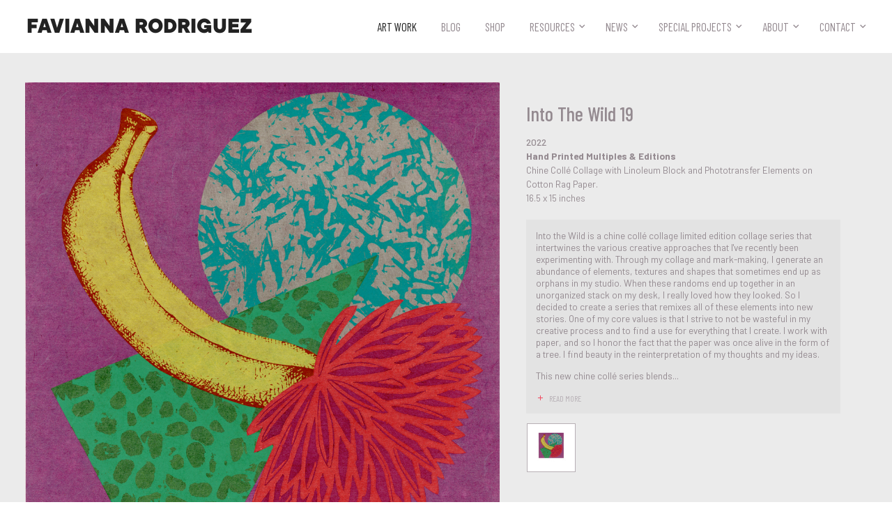

--- FILE ---
content_type: text/html; charset=utf-8
request_url: https://favianna.com/artworks/into-the-wild-19
body_size: 7891
content:



<!doctype html>
<html>
  <head>
    <!-- Google Tag Manager -->
    <script>(function(w,d,s,l,i){w[l]=w[l]||[];w[l].push({'gtm.start':
    new Date().getTime(),event:'gtm.js'});var f=d.getElementsByTagName(s)[0],
    j=d.createElement(s),dl=l!='dataLayer'?'&l='+l:'';j.async=true;j.src=
    'https://www.googletagmanager.com/gtm.js?id='+i+dl;f.parentNode.insertBefore(j,f);
    })(window,document,'script','dataLayer','GTM-P8BFDW9');</script>
    <!-- End Google Tag Manager -->
    <meta charset="utf-8">
    <meta name="viewport" content="width=device-width, initial-scale=1.0">
    <link rel="shortcut icon" href="/static/img/favicon/butterfly-orange-tipped.png">
    <link rel="apple-touch-icon" href="/static/img/favicon/butterfly-orange-tipped.png">
    <link href="https://fonts.googleapis.com/css?family=Barlow:300,300i,400,400i,500,500i,600,600i,700,700i,900,900i|Barlow+Condensed:300,300i,400,400i,500,500i,600,600i,700,700i" rel="stylesheet">
    <link rel="stylesheet" href="/static/CACHE/css/output.f5968205391c.css" type="text/css">
    <meta property="og:site_name" content="Artist, Organizer & Social Justice Activist | Favianna Rodriguez">
    <meta property="og:see_also" content="https://favianna.com">
    
  <title>Into The Wild 19 | work of art by Favianna Rodriguez</title>
  <meta name="description" content="Into the Wild is a chine collé collage limited edition collage series that intertwines the various creative approaches that I've recently been experimenting with. Through my collage and mark-making, I generate an abundance of elements, textures and shapes that sometimes end up as orphans in my studio. When these randoms ...">
  <link rel="canonical" href="http://favianna.com/artworks/into-the-wild-19">

  <meta property="og:url" content="http://favianna.com/artworks/into-the-wild-19">
  <meta property="og:title" content="Into The Wild 19 | work of art by Favianna Rodriguez">
  <meta property="og:description" content="Into the Wild is a chine collé collage limited edition collage series that intertwines the various creative approaches that I've recently been experimenting with. Through my collage and mark-making, I generate an abundance of elements, textures and shapes that sometimes end up as orphans in my studio. When these randoms ...">
  <meta property="og:image" content="https://s3.amazonaws.com/favianna-staging/items/images/main/e57d4522829848d3913a5f7d369bb5c9.jpg">

  <meta name="twitter:card" content="summary">
  <meta name="twitter:url" content="http://favianna.com/artworks/into-the-wild-19">
  <meta name="twitter:title" content="Into The Wild 19 | work of art by Favianna Rodriguez">
  <meta name="twitter:description" content="Into the Wild is a chine collé collage limited edition collage series that intertwines the various creative approaches that I've recently been experimenting with. Through my collage and mark-making, I generate an abundance of elements, textures and shapes that sometimes end up as orphans in my studio. When these randoms ...">
  <meta name="twitter:image" content="https://s3.amazonaws.com/favianna-staging/items/images/main/e57d4522829848d3913a5f7d369bb5c9.jpg">

    
  </head>
  <body class="body-artwork">
    <!-- Google Tag Manager (noscript) -->
    <noscript><iframe src="https://www.googletagmanager.com/ns.html?id=GTM-P8BFDW9"
    height="0" width="0" style="display:none;visibility:hidden"></iframe></noscript>
    <!-- End Google Tag Manager (noscript) -->
    <div class="overflow-block"></div>
    <header class="header">
      <div class="container-full container-full-header-footer">
        <div class="row header-block">
          <a href="/" class="logo logo--header">
            Favianna Rodriguez
          </a>
          <button class="nav-trigger btn-reset"><span class="nav-trigger-text">MENU </span></button>
          <nav class="js-nav nav gutter">
            <ul class="ul-reset nav-list js-nav-list">
              <li>
                <a href="/artworks/"  class='nav-link--active' >
                  Art Work
                </a>
              </li>
              <li>
                <a href="https://faviannablog.com" target="_blank">
                  Blog
                </a>
              </li>
              <li>
                <a href="https://shop.favianna.com" target="_blank">
                  Shop
                </a>
              </li>
              <li><a href="" >Resources</a>
                <ul class="ul-reset">
                  <li>
                    <a href="/resources/videos" >
                      Videos
                    </a>
                  </li>
                  <li>
                    <a href="/resources/guides" >
                      Guides
                    </a>
                  </li>
                </ul>
              </li>
              <li><a href="" >News</a>
                <ul class="ul-reset">
                  <li>
                    <a href="/news/press" >
                      Press
                    </a>
                  </li>
                  <li>
                    <a href="/news/events" >
                      Events
                    </a>
                  </li>
                </ul>
              </li>
              <li><a href="" >Special Projects</a>
                <ul class="ul-reset">
                  <li>
                    <a href="/special-projects/licensing" >
                      Licensing
                    </a>
                  </li>
                  <li>
                    <a href="/special-projects/public-art" >
                      Public Art
                    </a>
                  </li>
                  <li>
                    <a href="/special-projects/real-fruitvale" >
                      Real Fruitvale
                    </a>
                  </li>
                  
                </ul>
              </li>

              <li><a href="" >About</a>
                <ul class="ul-reset">
                  <li>
                    <a href="/about/biography" >
                      Biography
                    </a>
                  </li>
                  <li>
                    <a href="/about/team" >
                      Team
                    </a>
                  </li>
                  
                </ul>
              </li>

              <li><a href="" >Contact</a>
                <ul class="ul-reset">
                  <li>
                    <a href="/contact" >
                      Contact
                    </a>
                  </li>
                  <li>
                    <a href="/signup" >
                      Newsletter
                    </a>
                  </li>
                  <li>
                    <a href="/donate" >
                      Donate
                    </a>
                  </li>
                </ul>
              </li>
            </ul>
          </nav>
        </div> <!-- /.row -->
      </div> <!-- /.container-xl -->
    </header>
    
    <main class="main">    
      
  
    <div class="artwork-main-block">
      <div class="container-xl">
        <div class="artwork-block">
          <div class="row artwork-row">
            <div class="col col-6-mid col-7-lg artwork-col-img">
              <div class="artwork-gallery-block">
                
                <div class=" js-btn-zoom-img">
                  <img src="https://s3.amazonaws.com/favianna-staging/items/images/main/e57d4522829848d3913a5f7d369bb5c9.jpg" width="1000" height="1001" alt="" class="artwork-img" data-zoom-target="https://s3.amazonaws.com/favianna-staging/items/images/main_zoom/e57d4522829848d3913a5f7d369bb5c9.jpg">
                </div>  
                
                
                  <div class="artwork-edition-block">
                    <div class="js-artwork-slider artwork-slider owl-carousel owl-carousel-generic">
                      
                        
                          <a href="/artworks/into-the-wild-13" class="artwork-thumbnail-link">
                            <img src="https://s3.amazonaws.com/favianna-staging/items/images/thumbnail_edition/89d3e6a19d88461cba7ae1bd4a9d0348.jpg" alt="" class="artwork-thumbnail artwork-thumbnail--edition" width="160" height="160">
                          </a>
                        
                      
                        
                          <a href="/artworks/into-the-wild-8" class="artwork-thumbnail-link">
                            <img src="https://s3.amazonaws.com/favianna-staging/items/images/thumbnail_edition/a590b7e5344546e18408be4e9fc91a84.jpg" alt="" class="artwork-thumbnail artwork-thumbnail--edition" width="160" height="160">
                          </a>
                        
                      
                        
                          <a href="/artworks/into-the-wild-15" class="artwork-thumbnail-link">
                            <img src="https://s3.amazonaws.com/favianna-staging/items/images/thumbnail_edition/e67a5299f74d4479a4ab1b2a2a970b88.jpg" alt="" class="artwork-thumbnail artwork-thumbnail--edition" width="160" height="160">
                          </a>
                        
                      
                        
                          <a href="/artworks/into-the-wild-17" class="artwork-thumbnail-link">
                            <img src="https://s3.amazonaws.com/favianna-staging/items/images/thumbnail_edition/01d743d9943644a8bd238041008da628.jpg" alt="" class="artwork-thumbnail artwork-thumbnail--edition" width="160" height="160">
                          </a>
                        
                      
                        
                          <a href="/artworks/into-the-wild-23" class="artwork-thumbnail-link">
                            <img src="https://s3.amazonaws.com/favianna-staging/items/images/thumbnail_edition/10fe5d8ed0a44b01b010e6317801266e.jpg" alt="" class="artwork-thumbnail artwork-thumbnail--edition" width="160" height="160">
                          </a>
                        
                      
                        
                          <a href="/artworks/into-the-wild-30" class="artwork-thumbnail-link">
                            <img src="https://s3.amazonaws.com/favianna-staging/items/images/thumbnail_edition/60c942f549754d72bce6479cd48bc503.jpg" alt="" class="artwork-thumbnail artwork-thumbnail--edition" width="160" height="160">
                          </a>
                        
                      
                        
                          <a href="/artworks/into-the-wild-3" class="artwork-thumbnail-link">
                            <img src="https://s3.amazonaws.com/favianna-staging/items/images/thumbnail_edition/57e6766b191647f58978786d623c32a8.jpg" alt="" class="artwork-thumbnail artwork-thumbnail--edition" width="160" height="160">
                          </a>
                        
                      
                        
                          <a href="/artworks/into-the-wild-16" class="artwork-thumbnail-link">
                            <img src="https://s3.amazonaws.com/favianna-staging/items/images/thumbnail_edition/7a164afbac214c068dccaac6d0044b84.jpg" alt="" class="artwork-thumbnail artwork-thumbnail--edition" width="160" height="160">
                          </a>
                        
                      
                        
                          <a href="/artworks/into-the-wild-9" class="artwork-thumbnail-link">
                            <img src="https://s3.amazonaws.com/favianna-staging/items/images/thumbnail_edition/c660f4828e71471fbe2aeae0de920ae2.jpg" alt="" class="artwork-thumbnail artwork-thumbnail--edition" width="160" height="160">
                          </a>
                        
                      
                        
                          <a href="/artworks/into-the-wild-11" class="artwork-thumbnail-link">
                            <img src="https://s3.amazonaws.com/favianna-staging/items/images/thumbnail_edition/cb84d18dbff047068a73ad3c5aed0293.jpg" alt="" class="artwork-thumbnail artwork-thumbnail--edition" width="160" height="160">
                          </a>
                        
                      
                        
                          <a href="/artworks/into-the-wild-5" class="artwork-thumbnail-link">
                            <img src="https://s3.amazonaws.com/favianna-staging/items/images/thumbnail_edition/dfa6acbcc2654a50a27ca49e91ac3366.jpg" alt="" class="artwork-thumbnail artwork-thumbnail--edition" width="160" height="160">
                          </a>
                        
                      
                        
                          <a href="/artworks/into-the-wild-10" class="artwork-thumbnail-link">
                            <img src="https://s3.amazonaws.com/favianna-staging/items/images/thumbnail_edition/73156c5ee60948db99cdc23735362f8b.jpg" alt="" class="artwork-thumbnail artwork-thumbnail--edition" width="160" height="160">
                          </a>
                        
                      
                        
                          <a href="/artworks/into-the-wild-4" class="artwork-thumbnail-link">
                            <img src="https://s3.amazonaws.com/favianna-staging/items/images/thumbnail_edition/0a4d6bdf96c34680a48d43f535e903fa.jpg" alt="" class="artwork-thumbnail artwork-thumbnail--edition" width="160" height="160">
                          </a>
                        
                      
                        
                          <a href="/artworks/into-the-wild-1" class="artwork-thumbnail-link">
                            <img src="https://s3.amazonaws.com/favianna-staging/items/images/thumbnail_edition/21221dfc5d654c0d8c2b173ef939adfa.jpg" alt="" class="artwork-thumbnail artwork-thumbnail--edition" width="160" height="160">
                          </a>
                        
                      
                        
                          <a href="/artworks/into-the-wild-2" class="artwork-thumbnail-link">
                            <img src="https://s3.amazonaws.com/favianna-staging/items/images/thumbnail_edition/9bf2000a44fd4e5e8043a68ab1f6e026.jpg" alt="" class="artwork-thumbnail artwork-thumbnail--edition" width="160" height="160">
                          </a>
                        
                      
                        
                          <a href="/artworks/into-the-wild-29" class="artwork-thumbnail-link">
                            <img src="https://s3.amazonaws.com/favianna-staging/items/images/thumbnail_edition/81ec7424b6f14a26825bde596d3e830e.jpg" alt="" class="artwork-thumbnail artwork-thumbnail--edition" width="160" height="160">
                          </a>
                        
                      
                        
                          <a href="/artworks/into-the-wild-21" class="artwork-thumbnail-link">
                            <img src="https://s3.amazonaws.com/favianna-staging/items/images/thumbnail_edition/b722087c364e4ef5ba7c01d6a94fde1b.jpg" alt="" class="artwork-thumbnail artwork-thumbnail--edition" width="160" height="160">
                          </a>
                        
                      
                        
                          <a href="/artworks/into-the-wild-7" class="artwork-thumbnail-link">
                            <img src="https://s3.amazonaws.com/favianna-staging/items/images/thumbnail_edition/eb88e237bbc64d2a8aff575d99e92826.jpg" alt="" class="artwork-thumbnail artwork-thumbnail--edition" width="160" height="160">
                          </a>
                        
                      
                        
                          <a href="/artworks/into-the-wild-12" class="artwork-thumbnail-link">
                            <img src="https://s3.amazonaws.com/favianna-staging/items/images/thumbnail_edition/912adac8cc5d43e1b383db84e5bc05d6.jpg" alt="" class="artwork-thumbnail artwork-thumbnail--edition" width="160" height="160">
                          </a>
                        
                      
                        
                          <a href="/artworks/into-the-wild-20" class="artwork-thumbnail-link">
                            <img src="https://s3.amazonaws.com/favianna-staging/items/images/thumbnail_edition/d634fa1508d44b3f9613fad5a13308c7.jpg" alt="" class="artwork-thumbnail artwork-thumbnail--edition" width="160" height="160">
                          </a>
                        
                      
                        
                          <a href="/artworks/into-the-wild-22" class="artwork-thumbnail-link">
                            <img src="https://s3.amazonaws.com/favianna-staging/items/images/thumbnail_edition/fc8d791e884c4ce683ba44174031c55b.jpg" alt="" class="artwork-thumbnail artwork-thumbnail--edition" width="160" height="160">
                          </a>
                        
                      
                        
                          <a href="/artworks/into-the-wild-24" class="artwork-thumbnail-link">
                            <img src="https://s3.amazonaws.com/favianna-staging/items/images/thumbnail_edition/23d1d2df834b48ef9d63e0d4a5d2b7eb.jpg" alt="" class="artwork-thumbnail artwork-thumbnail--edition" width="160" height="160">
                          </a>
                        
                      
                        
                          <a href="/artworks/into-the-wild-25" class="artwork-thumbnail-link">
                            <img src="https://s3.amazonaws.com/favianna-staging/items/images/thumbnail_edition/25fde69101024ced866f5c0ea6fa6802.jpg" alt="" class="artwork-thumbnail artwork-thumbnail--edition" width="160" height="160">
                          </a>
                        
                      
                        
                          <a href="/artworks/into-the-wild-26" class="artwork-thumbnail-link">
                            <img src="https://s3.amazonaws.com/favianna-staging/items/images/thumbnail_edition/44c246a010864f3db9fe5b547955e1d4.jpg" alt="" class="artwork-thumbnail artwork-thumbnail--edition" width="160" height="160">
                          </a>
                        
                      
                        
                          <a href="/artworks/into-the-wild-27" class="artwork-thumbnail-link">
                            <img src="https://s3.amazonaws.com/favianna-staging/items/images/thumbnail_edition/cc9a2f9200674993b49865fe4bc28a77.jpg" alt="" class="artwork-thumbnail artwork-thumbnail--edition" width="160" height="160">
                          </a>
                        
                      
                        
                          <a href="/artworks/into-the-wild-28" class="artwork-thumbnail-link">
                            <img src="https://s3.amazonaws.com/favianna-staging/items/images/thumbnail_edition/3c79f4d3b54a4876a1e836fb2bb72cbb.jpg" alt="" class="artwork-thumbnail artwork-thumbnail--edition" width="160" height="160">
                          </a>
                        
                      
                        
                          <a href="/artworks/into-the-wild-6" class="artwork-thumbnail-link">
                            <img src="https://s3.amazonaws.com/favianna-staging/items/images/thumbnail_edition/4122691319a74c99ad5a7966dff17e01.jpg" alt="" class="artwork-thumbnail artwork-thumbnail--edition" width="160" height="160">
                          </a>
                        
                      
                        
                          <a href="/artworks/into-the-wild-18" class="artwork-thumbnail-link">
                            <img src="https://s3.amazonaws.com/favianna-staging/items/images/thumbnail_edition/ebf66da8926148e59f3a2660856104b0.jpg" alt="" class="artwork-thumbnail artwork-thumbnail--edition" width="160" height="160">
                          </a>
                        
                      
                        
                          <a href="/artworks/into-the-wild-14" class="artwork-thumbnail-link">
                            <img src="https://s3.amazonaws.com/favianna-staging/items/images/thumbnail_edition/3cd0964a1bf14da48a2aace6fc262228.jpg" alt="" class="artwork-thumbnail artwork-thumbnail--edition" width="160" height="160">
                          </a>
                        
                      
                    </div>
                  </div> <!-- /.artwork-edition-block -->
                
              </div> <!-- /.artwork-gallery-block -->
            </div> <!-- /.col -->
            <div class="col col-6-mid col-5-lg artwork-content-block">
              <div class="artwork-content">
                <h1 class="artwork-title">Into The Wild 19</h1>
                <div class="font-size-sm artwork-meta">
                  
                  <div class="artwork-year">2022</div>
                  
                  <div class="artwork-medium font-bold">
                    Hand Printed Multiples &amp; Editions
                  </div>
                  
                  <div>Chine Collé Collage with Linoleum Block and Phototransfer Elements on Cotton Rag Paper.</div>
                  
                  
                  <div>
                    16.5 x 15  inches
                  </div>
                  
                </div>

                
                  <div class="artwork-text-block artwork-text-block--desc js-read-more-wrap js-description">
                    <p>Into the Wild is a chine collé collage limited edition collage series that intertwines the various creative approaches that I've recently been experimenting with. Through my collage and mark-making, I generate an abundance of elements, textures and shapes that sometimes end up as orphans in my studio. When these randoms end up together in an unorganized stack on my desk, I really loved how they looked.
So I decided to create a series that remixes all of these elements into new stories. One of my core values is that I strive to not be wasteful in my creative process and to find a use for everything that I create. I work with paper, and so I honor the fact that the paper was once alive in the form of a tree. I find beauty in the reinterpretation of my thoughts and my ideas.</p>
<p>This new chine collé series blends my characters, nature symbols and food elements that I've been incorporating into my ancestral food series. The result is a playful collection that celebrates the different aspects that make me a wild person. I love the word WILD. For me, being wild means being grounded in the life force that I have because I am connected to nature, I am a part of her. I grow like a wildflower. I am expansive like a wild ecosystem. I respect the wild aspects of my garden and ecosystem.</p>
<p>To be WILD means to be my full embodied self, unlimited by the entrenched narratives of colonialism and structural racism. This series reflects my journey to becoming a more wild femme through all of the things that I engage with, through my artistic choices, through the food I put in my body, through the way that I interact with nature, through the way I care for my garden and my animals - always from a place of love and nourishment.</p>
                  </div>
                

                
                  <div class="artwork-thumbnail-block js-artwork-thumbnail-block">
                    
                      
                        <a href="" data-rbox-image="https://s3.amazonaws.com/favianna-staging/items/images/lightbox/d96bb6eb55714852b6921c8e9a7075f9.jpg" class="js-artwork-thumbnail-version">
                          <img src="https://s3.amazonaws.com/favianna-staging/items/images/thumbnail_secondary/d96bb6eb55714852b6921c8e9a7075f9.jpg" alt="" class="artwork-thumbnail" width="120" height="120">
                        </a>
                      
                    
                  </div>
                
    
                <div class="artwork-action-block">
                  <div class="artwork-nav-block">
                    
                    
                  </div>
                  <div class="row flex artwork-social-block">
                    <div class="gutter">
                      <a href="" class="icon-text-block icon-text-block--artwork icon-text-block--zoom js-btn-zoom-img">
                        <span class="f-icon-zoom-in icon-text-icon"></span>
                        <span class="icon-text-title">Zoom</span>
                      </a>
                    </div>
                    <div class="gutter">
                      <span class="icon-text-block icon-text-block--fb"  onclick="window.open('https://www.facebook.com/sharer/sharer.php?u='+encodeURIComponent('http://favianna.com/artworks/into\u002Dthe\u002Dwild\u002D19'),'facebook-share-dialog','width=626,height=436'); return false;">
                        <span class="f-icon-facebook icon-text-icon"></span>
                        <span class="icon-text-title icon-text-title--facebook">Share</span>
                      </span>
                    </div>
                    
                      <div class="gutter">
                        <a href="https://shop.favianna.com/products/into-the-wild-19?_pos=11&amp;_sid=971c7cf6d&amp;_ss=r" class="icon-text-block icon-text-block--artwork icon-text-block--order" target="_blank">
                          <span class="f-icon-shopping_basket icon-text-icon"></span>
                          <span class="icon-text-title">Buy Now</span>
                        </a>
                      </div>
                    
                  </div> <!-- /.row -->
                  
                    <div class="tag-block tag-block--artwork js-read-more-wrap">
                      
                        <a href="/artworks/?tags=food%20%26%20farming" class="tag-each">food &amp; farming</a>
                      
                      
                        <a href="/artworks/?tags=art%20for%20sale" class="tag-each">art for sale</a>
                      
                      <!-- /.tag-block   
                        
                          <a href="/artworks/?tags=food%20%26%20farming" class="tag-each">food &amp; farming</a>
                        
                      /.tag-block -->
                      <!-- /.artwork-read-all
                        <span class="tag-each"><a href="" class="js-show-tags-link show-tags-link"><span class="f-icon-add icon-left-sm icon-right"></span><span class="js-tag-toggle-text">View All Themes</span></a></span>
                        <div class="js-read-all artwork-read-all hide">
                          
                            <a href="/artworks/?tags=art%20for%20sale" class="tag-each">art for sale</a>
                          
                        </div> 
                      /.artwork-read-all -->
                    </div> <!-- /.tag-block -->
                  
                </div> <!-- /.artwork-action-block -->
              </div> <!-- /.artwork-content -->
            </div><!-- /.col -->
            <div>
              
            </div>
          </div> <!-- /.row -->
        </div> <!-- /.artwork-block -->
      </div> <!-- /.container-xl -->
    </div> <!-- /.artwork-main-block -->

<!-- Root element of PhotoSwipe. Must have class pswp. -->
<div class="pswp" tabindex="-1" role="dialog" aria-hidden="true">

    <!-- Background of PhotoSwipe. 
         It's a separate element as animating opacity is faster than rgba(). -->
    <div class="pswp__bg"></div>

    <!-- Slides wrapper with overflow:hidden. -->
    <div class="pswp__scroll-wrap">

        <!-- Container that holds slides. 
            PhotoSwipe keeps only 3 of them in the DOM to save memory.
            Don't modify these 3 pswp__item elements, data is added later on. -->
        <div class="pswp__container">
            <div class="pswp__item"></div>
            <div class="pswp__item"></div>
            <div class="pswp__item"></div>
        </div>

        <!-- Default (PhotoSwipeUI_Default) interface on top of sliding area. Can be changed. -->
        <div class="pswp__ui pswp__ui--hidden">

            <div class="pswp__top-bar">

                <!--  Controls are self-explanatory. Order can be changed. -->

                <div class="pswp__counter"></div>

                <button class="pswp__button pswp__button--close" title="Close (Esc)"></button>

                <button class="pswp__button pswp__button--share" title="Share"></button>

                <button class="pswp__button pswp__button--fs" title="Toggle fullscreen"></button>

                <button class="pswp__button pswp__button--zoom" title="Zoom in/out"></button>

                <!-- Preloader demo http://codepen.io/dimsemenov/pen/yyBWoR -->
                <!-- element will get class pswp__preloader--active when preloader is running -->
                <div class="pswp__preloader">
                    <div class="pswp__preloader__icn">
                      <div class="pswp__preloader__cut">
                        <div class="pswp__preloader__donut"></div>
                      </div>
                    </div>
                </div>
            </div>

            <div class="pswp__share-modal pswp__share-modal--hidden pswp__single-tap">
                <div class="pswp__share-tooltip"></div> 
            </div>

            <button class="pswp__button pswp__button--arrow--left" title="Previous (arrow left)">
            </button>

            <button class="pswp__button pswp__button--arrow--right" title="Next (arrow right)">
            </button>

            <div class="pswp__caption">
                <div class="pswp__caption__center"></div>
            </div>

        </div>

    </div>

</div>

    </main>

    <footer class="footer">
      <div class="container-full container-full-header-footer">
        <div class="row footer-row">
          <div class="col col-3-lg footer-logo-block">
            <a href="/" class="logo-link">
              <img src="/static/img/signature.png" width="120" class="logo-signature-img--footer" alt="Logo: Favianna's Signature">
              <!-- <span class="logo-signature logo-signature--footer">Favianna Rodriguez</span> -->
            </a>
             <div class="footer-copyright-content footer-copyright-content--lg">
               &copy; Favianna Rodriguez 2026. All Rights Reserved.
             </div>
          </div> <!-- /.col -->
          <div class="col col-6-lg text-center">
            <ul class="ul-reset nav-list-footer">
              <li><a href="/artworks/">Art Work</a></li>
              <li><a href="https://faviannablog.com" target="_blank">Blog</a></li>
              <li><a href="https://shop.favianna.com" target="_blank">Shop</a></li>
              <li><a href="/news/press">Press</a></li>
              <li><a href="/resources/guides">Guides</a></li>
              <li><a href="/resources/videos">Videos</a></li>
              <li><a href="/news/events">Events</a></li>
              <li><a href="/special-projects/real-fruitvale">Real Fruitvale</a></li>
              <li><a href="/special-projects/public-art">Public Art</a></li>
              <li><a href="/special-projects/licensing">Licensing</a></li>
              <li><a href="/about/biography">Biography</a></li>
              
              <li><a href="/about/team">Team</a></li>
              <li><a href="/donate">Donate</a></li>
            </ul>
            <!-- <div class="spacing-v">
              <a href="/contact" class="btn btn-white btn--tiny btn-footer-contact">
                <span class="f-icon-mail_outline icon-left-sm vertical-i-middle"></span>
                <span class="vertical-i-middle">CONTACT</span>
              </a>
            </div> -->

            <div class="footer-terms-block footer-terms-block--lg">
              <a href="/terms">Terms of Service</a>
              <a href="/privacy">Privacy Policy</a>
              <a href="https://colab.coop" target="_blank" class="footer-colab-logo">
                <span class="white">Made with </span>
                <img src="/static/svg/icons/colab-heart-logo.svg" width="34" class="footer-colab-logo-img">
                <span class="white"> by CoLab</span>
              </a>
            </div>
          </div> <!-- /.col -->
          <div class="col col-3-lg footer-subscribe-col">
            <div class="footer-subscribe-block">
              <!-- Begin Mailchimp Signup Form -->
              <div id="mc_embed_signup">
                <form action="https://Favianna.us2.list-manage.com/subscribe/post?u=47fc3d9a0fda1d8da0562b8c4&id=0054b60aaf" method="post" id="mc-embedded-subscribe-form" name="mc-embedded-subscribe-form" class="validate form-subscribe-newsletter js-form-subscribe-newsletter hide" target="_blank" novalidate>
                  <btn class="f-icon-close btn-reset close-subscribe-newsletter js-close-subscribe-newsletter"></btn>
                  <div id="mc_embed_signup_scroll">
                    <div class="row-sm">
                      <div class="col-sm col-5-sm spacing-half-v">
                        <div class="mc-field-group">
                          <label for="mce-MMERGE1" class="show-on-screen-reader">Name  <span class="asterisk">*</span></label>
                          <input type="text" value="" name="MMERGE1" class="required input-text input-newsletter" id="mce-MMERGE1" placeholder="First Name">
                        </div>
                      </div> <!-- /.col-sm -->
                      <div class="col-sm col-5-sm spacing-half-v">
                        <div class="mc-field-group">
                          <label for="mce-EMAIL" class="show-on-screen-reader">Email Address <span class="asterisk"></span></label>
                          <input type="email" value="" name="EMAIL" class="required email input-text input-newsletter" id="mce-EMAIL" placeholder="Email Address">
                        </div>
                      </div> <!-- /.col-sm -->
                      <div class="col-sm col-2-sm spacing-half-v">
                        <div class="clear"><button type="submit" value="Subscribe" name="subscribe" id="mc-embedded-subscribe" class="button btn btn--sm btn-newsletter full-width"><span class="f-icon-arrow_forward"></span><span class="show-on-screen-reader">Subscribe</span></button></div>
                      </div> <!-- /.col-sm -->
                    </div> <!-- /.row-sm -->

                    <div id="mergeRow-gdpr" class="mergeRow gdpr-mergeRow content__gdprBlock mc-field-group">
                      <fieldset class="mc_fieldset gdprRequired mc-field-group spacing-half-t" name="interestgroup_field">
                        <!-- <input type="checkbox" id="gdpr_4049" name="gdpr[4049]" value="Y" class="av-checkbox input-checkbox">  
                        <label class="checkbox subfield input-checkbox-label flex" for="gdpr_4049"> -->
                          <div class="content__gdpr color-font text-center">
                          We will use your email address to subscribe you to our newsletter, and provide this information to our marketing platform, Mailchimp, for processing. Unsubscribe at any time by clicking the link in the footer of our emails.
                          </div>
                       <!--  </label> -->

                        <div class="content__gdprLegal form-subscribe-gdpr font-size-xs text-center">
                          <span class="form-subscribe-gdpr-link"><a href="/privacy" target="_blank">Our Privacy Policy</a></span>
                          <span class="form-subscribe-gdpr-link"><a href="https://mailchimp.com/legal/" target="_blank">Mailchimp's privacy practices</a></span>
                        </div>
                      </fieldset>
                    </div>
                  </div>
                  <div id="mce-responses" class="clear">
                    <div class="response" id="mce-error-response" style="display:none"></div>
                    <div class="response" id="mce-success-response" style="display:none"></div>
                  </div> <!-- real people should not fill this in and expect good things - do not remove this or risk form bot signups-->
                  <div style="position: absolute; left: -5000px;" aria-hidden="true"><input type="text" name="b_47fc3d9a0fda1d8da0562b8c4_0054b60aaf" tabindex="-1" value=""></div>
                  </div>
                </form>
              </div>
              <script type='text/javascript' src='https://s3.amazonaws.com/downloads.mailchimp.com/js/mc-validate.js'></script>
              <script type='text/javascript'>(function($) {window.fnames = new Array(); window.ftypes = new Array();fnames[1]='MMERGE1';ftypes[1]='text';fnames[0]='EMAIL';ftypes[0]='email';}(jQuery));var $mcj = jQuery.noConflict(true);</script>
              <!--End mc_embed_signup-->
              <div class="btn btn--sm btn-subscribe-newsletter js-subscribe-newsletter">
                <span class="icon-left-sm f-icon-text-document font-size-xl"></span>
                <span>Sign up for my newsletter</span>
              </div>
              <a href="/contact" class="btn btn-white btn--sm btn-footer-contact">
                <span class="f-icon-mail_outline icon-left-sm vertical-i-middle"></span>
                <span class="vertical-i-middle">Contact</span>
              </a>
            </div> <!-- /.footer-subscribe-block -->
          </div> <!-- /.col -->
        </div> <!-- /.row -->
        <div class="footer-terms-block footer-terms-block--sm">
          <a href="/terms">Terms of Service</a>
          <a href="/privacy">Privacy Policy</a>
          <a href="https://colab.coop" target="_blank" class="footer-colab-logo">
            <span class="white">Made with </span>
            <img src="/static/svg/icons/colab-heart-logo.svg" width="34" class="footer-colab-logo-img">
            <span class="white"> by CoLab</span>
          </a>
        </div>
       <div class="footer-copyright-content footer-copyright-content--sm">
         &copy; Favianna Rodriguez 2026. All Rights Reserved.
       </div>
      </div> <!-- /.container-->

    </footer>
    <script src="/static/CACHE/js/output.90eba195de2c.js"></script>
    
<script>
// Photoswipe: build items array
var items = [
    {
        src: 'https://s3.amazonaws.com/favianna-staging/items/images/main_zoom/e57d4522829848d3913a5f7d369bb5c9.jpg',
        w: '1500',
        h: '1501'
    }
];
</script>
<script src="/static/js/libs/photoswipe.min.js"></script>
<script src="/static/js/libs/photoswipe-ui-default.min.js"></script>
<script src="/static/js/libs/jquery.rbox.js"></script>
<script src="/static/js/libs/readMoreJS.min.js"></script>
<script src="/static/js/item.js"></script>


    
<style>
    #upcoming-event-link, #upcoming-event {
        display: none;
    }
    .rbox-upcoming-event .rbox-wrap,  .rbox-upcoming-event .rbox-wrap .rbox {
        max-width: fit-content;
    }
    .upcoming-event .event-img {
        max-width: 100%;
    }
    @media (min-width: 920px) {
        .upcoming-event .event-img {
    max-height: 520px; } 
        .rbox-upcoming-event .rbox-wrap,  .rbox-upcoming-event .rbox-wrap .rbox {
            max-width: fit-content;
        }
    }

    @media (min-width: 1740px) {
        .upcoming-event .event-img {
    max-height: 600px; } }
</style>
<section>
    <a
        id="upcoming-event-link"
        data-rbox-inline="#upcoming-event">
        Click Me
    </a>

    <div id="upcoming-event">
        <div class="container-mid upcoming-event">
            <a href="https://www.eventbrite.com/e/faviannas-summer-open-studios-2024-tickets-894636952207" target="_blank">
                <img src="/static/img/upcoming-events/OpenStudio_WebPopUp2024.webp" alt="" class="event-img">  
            </a>
            <div class="public-art-carousel-caption">
                <p class="margin-reset">
                    <a href="https://www.eventbrite.com/e/faviannas-summer-open-studios-2024-tickets-894636952207" target="_blank">
                        Favianna's Annual Open Studios 2024, June 15th, 2024
                    </a>
                </p>
            </div>    
        </div>
    </div>

    <script src="/static/js/libs/jquery.rbox.js"></script>
    <script>
      $(document).ready(function(){
        $("#upcoming-event-link").rbox({
          'type':'inline',
          'closeonesc':true,
          'closeonoverlay':true,
          'layoutcustom': 'rbox-upcoming-event',
        });

        if (!document.cookie.split(";").some((item) => item.trim().startsWith("eventPopup="))) {
            if (new Date() < new Date('2024-06-16')) {
                $("#upcoming-event-link").click();
            }

            let date = new Date(Date.now() + 86400e3);
            date = date.toUTCString();
            document.cookie = "eventPopup=true; expires=" + date;
        }
      });
    </script>
</section>
    
  </body>
</html>